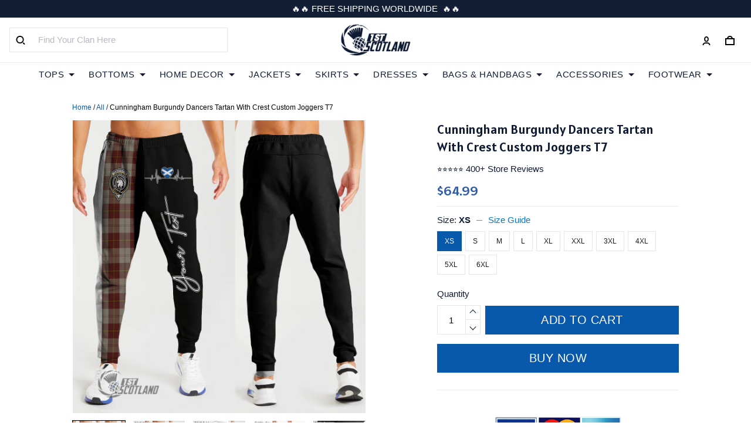

--- FILE ---
content_type: application/javascript
request_url: https://cdn.thesitebase.net/next/landing/36508/assets/index.js
body_size: 11568
content:
const __vite__mapDeps=(i,m=__vite__mapDeps,d=(m.f||(m.f=["assets/Header.js","assets/utils.js","assets/Footer.js","assets/ContactForm.js","assets/FormContact.js","assets/ContactFormImage.js","assets/DefaultImage.js","assets/CountdownTimer.js","assets/CountdownTimerSnippet.js","assets/Faq.js","assets/FeaturedProduct.js","assets/LpSkeleton.js","assets/LpRadio.js","assets/LpModal.js","assets/ProductSkeleton.js","assets/GalleryImage.js","assets/Hero.js","assets/ImageGrid.js","assets/RichText.js","assets/RichTextSnippet.js","assets/ImageRichtext.js","assets/LogoList.js","assets/ProductCountdownTimer.js","assets/FeaturedProductSnippet.js","assets/ProductImage.js","assets/ProductRichtext.js","assets/ProductVideo.js","assets/VideoSnippet.js","assets/ProductList.js","assets/Promotion.js","assets/RichtextList.js","assets/TrustIndicator.js","assets/Video.js","assets/VideoImage.js","assets/VideoList.js","assets/VideoRichtext.js","assets/Button.js","assets/CustomForm.js"])))=>i.map(i=>d[i]);
const fe="modulepreload",ve=function(e){return"https://cdn.thesitebase.net/next/landing/36508/"+e},N={},a=function(n,o,t){let r=Promise.resolve();if(o&&o.length>0){document.getElementsByTagName("link");const u=document.querySelector("meta[property=csp-nonce]"),s=(u==null?void 0:u.nonce)||(u==null?void 0:u.getAttribute("nonce"));r=Promise.allSettled(o.map(l=>{if(l=ve(l),l in N)return;N[l]=!0;const d=l.endsWith(".css"),y=d?'[rel="stylesheet"]':"";if(document.querySelector('link[href="'.concat(l,'"]').concat(y)))return;const v=document.createElement("link");if(v.rel=d?"stylesheet":fe,d||(v.as="script"),v.crossOrigin="",v.href=l,s&&v.setAttribute("nonce",s),document.head.appendChild(v),d)return new Promise((h,V)=>{v.addEventListener("load",h),v.addEventListener("error",()=>V(new Error("Unable to preload CSS for ".concat(l))))})}))}function i(u){const s=new Event("vite:preloadError",{cancelable:!0});if(s.payload=u,window.dispatchEvent(s),!s.defaultPrevented)throw u}return r.then(u=>{for(const s of u||[])s.status==="rejected"&&i(s.reason);return n().catch(i)})},Ye=(e,n,o)=>Dayjs(e).diff(n,o),Ge=(e,n)=>typeof e[n]<"u",pe=e=>!e||Object.keys(e).length===0,W=e=>{if(Array.isArray(e))return e.map(W);if(e&&typeof e=="object"){const n={},o=Object.keys(e);for(let t=0,r=o.length;t<r;t++){const i=o[t];n[i]=W(e[i])}return n}else return e},Je=(e,n=0,o=!1)=>{let t=null;return(...r)=>{o&&!t&&e(...r),t&&clearTimeout(t),t=setTimeout(()=>{e(...r)},n)}},_e=(e,n,o,t)=>(e/=t/2,e<1?o/2*e*e+n:(e--,-o/2*(e*(e-2)-1)+n));function Ke(e,n=600){if(typeof window>"u")return;ye();const o=window.pageYOffset||document.documentElement.scrollTop,t=e-o,r=20,i=n;let u=0,s;const l=()=>{u+=r;const d=_e(u,o,t,i);window.scrollTo(0,d),u<i?s=window.requestAnimationFrame(l):window.cancelAnimationFrame(s)};l()}const ye=()=>{let e=0;const n=["ms","moz","webkit","o"];for(let o=0;o<n.length&&!window.requestAnimationFrame;++o)window.requestAnimationFrame=window["".concat(n[o],"RequestAnimationFrame")],window.cancelAnimationFrame=window["".concat(n[o],"CancelAnimationFrame")]||window["".concat(n[o],"CancelRequestAnimationFrame")];window.requestAnimationFrame||(window.requestAnimationFrame=o=>{const t=new Date().getTime(),r=Math.max(0,16-(t-e)),i=window.setTimeout(()=>{o(t+r)},r);return e=t+r,i}),window.cancelAnimationFrame||(window.cancelAnimationFrame=o=>{clearTimeout(o)})},X=e=>e.compare_at_price>0&&e.price<e.compare_at_price,e1=e=>X(e)?Number(((1-e.price/e.compare_at_price)*100).toFixed(0)):0,t1=e=>X(e)?e.compare_at_price-e.price:0,n1="image/jpg, image/jpeg, image/png, image/XCF, image/PSD, image/tif, image/tiff, image/bmp, image/gif, image/eps, image/AI, image/CDR, image/raw, image/cr2, image/nef, image/orf, image/sr2, image/heic";typeof self<"u"&&self.requestIdleCallback&&self.requestIdleCallback.bind(window);typeof self<"u"&&self.cancelIdleCallback&&self.cancelIdleCallback.bind(window);const _=()=>{},ge=Object.assign,he="option",Ve=[1,2,3],S=(e,n)=>e.variants.find(({id:o,legacy_id:t})=>o===n||t===n),Le=e=>{var n;return(n=e.variants)==null?void 0:n.find(({available:o})=>o)},we=e=>e.variants[0],$e=(e,n)=>{const o=e.options,t=S(e,n);return Ve.reduce((r,i)=>{const u="".concat(he).concat(i),s=t?t[u]:0,l=o[i-1];if(!l||!s)return r;const{color_swatch:d,id:y,name:v,variant_group:h,base_id:V}=l,k=l.values.find(({id:R})=>R===s);return k?[...r,{color_swatch:d,id:y,name:v,value:k,variant_group:h,base_id:V}]:r},[])},Ae=(e,n)=>{const o=n.reduce((t,r)=>[...t,r.value.id],[]);for(;o.length<3;)o.push(0);return e.variants.find(({option1:t,option2:r,option3:i})=>t===o[0]&&r===o[1]&&i===o[2])},o1=(e,n)=>{const o=Number(n.id);return e.options.findIndex(({values:t})=>t.map(({id:i})=>i).includes(o))},r1=(e,n)=>{var o;if(((o=e.options)==null?void 0:o.length)!==1)return!1;const t=e.variants.find(r=>r.option1===n.id);return t?!t.available:!1},i1=(e,n)=>e.map(t=>{var r;return((r=t==null?void 0:t.value)==null?void 0:r.id)||0}).includes(n.id),l1=(e,n,o)=>{const t=e.variants.filter(i=>o.includes(i.id));if(!t.length)return 0;const r={};if(n.forEach((i,u)=>{const s="option".concat(u+1);t.forEach(l=>{const d=String(l.id);l[s]===i.value.id&&(typeof r[d]>"u"?r[d]=1:r[d]++)})}),Object.keys(r).length>0){const i=Object.entries(r).sort((u,s)=>s[1]-u[1]);return Number(i[0][0])}return Number(t[0].id)};var be=Object.defineProperty,U=Object.getOwnPropertySymbols,ke=Object.prototype.hasOwnProperty,Ie=Object.prototype.propertyIsEnumerable,Q=(e,n,o)=>n in e?be(e,n,{enumerable:!0,configurable:!0,writable:!0,value:o}):e[n]=o,Ee=(e,n)=>{for(var o in n||(n={}))ke.call(n,o)&&Q(e,o,n[o]);if(U)for(var o of U(n))Ie.call(n,o)&&Q(e,o,n[o]);return e};const q=()=>{var e,n;const o=(e=Vue.getCurrentInstance())==null?void 0:e.appContext,t=((n=o==null?void 0:o.config)==null?void 0:n.globalProperties)||{};return{$theme:Vue.computed(()=>t.$theme),$menu:Vue.computed(()=>t.$menu),$isPreview:Vue.computed(()=>t.$isPreview),$isServer:Vue.computed(()=>t.$isServer),$shop:Vue.computed(()=>t.$shop),$subscription:Vue.computed(()=>t.$subscription),$currencies:Vue.computed(()=>t.$currencies),$countries:Vue.computed(()=>t.$countries),$locales:t.$locales,$checkoutLocales:Vue.computed(()=>t.$checkoutLocales),$currency:Vue.computed(()=>t.$currency),$locale:Vue.computed(()=>t.$locale),$cart:Vue.computed(()=>t.$cart),$device:Vue.computed(()=>t.$device),$customer:Vue.computed(()=>t.$customer),$resizeImage:t.$resizeImage,$getImage:t.$getImage,$isBase64:t.$isBase64,$money:t.$money,$moneyWithCurrency:t.$moneyWithCurrency,$moneyWithoutCurrency:t.$moneyWithoutCurrency,$moneyWithoutCurrencySymbol:t.$moneyWithoutCurrencySymbol,$moneyRawWithCurrency:t.$moneyRawWithCurrency,$t:t.$t,$i18n:t.$i18n,$http:t.$http,$logger:t.$logger,$localStorage:t.$localStorage,$sessionStorage:t.$sessionStorage,$cookie:t.$cookie,$middleware:t.$middleware,$tracking:t.$tracking,$inABTesting:t.$inABTesting,$resolveRoute:t.$resolveRoute,$preloadImages:t.$preloadImages,$livePreviewState:t.$livePreviewState,$isLighthouse:t.$isLighthouse,$s:t.$s,$req:t.$req,useCurrency:t.useCurrency,useLocale:t.useLocale,useCustomer:t.useCustomer,useOrder:t.useOrder,useSubscription:t.useSubscription,usePassword:t.usePassword,useCart:t.useCart,usePolicy:t.usePolicy,useCollection:t.useCollection,useProducts:t.useProducts,useProduct:t.useProduct,useContact:t.useContact,useUpload:t.useUpload,useOrderTracking:t.useOrderTracking,usePostPurchase:t.usePostPurchase,useRoute:()=>Vue.computed(()=>t.$route),useRouter:()=>t.$router,useLivePreview:t.useLivePreview,useVideo:t.useVideo,useCustomOption:t.useCustomOption,useUploadCropImage:t.useUploadCropImage,useLanding:t.useLanding,useBlog:t.useBlog,useBlogPost:t.useBlogPost,useHead:t.useHead,useDigitalCheckout:t.useDigitalCheckout,useStyle:(r,i={})=>{t.useHead({style:()=>[Ee({textContent:r.value},i)]})},useDigitalProduct:t.useDigitalProduct,useDigitalProducts:t.useDigitalProducts,useVariantSelector:t.useVariantSelector,useHeadTheme:t.useHeadTheme,useEtaShippingTime:t.useEtaShippingTime,usePopup:t.usePopup,useWishlist:t.useWishlist,useVariables:t.useVariables,useDiscount:t.useDiscount,useBootstrapCheckout:t.useBootstrapCheckout,useTranslation:t.useTranslation,useCheckoutItems:t.useCheckoutItems,useScrollBehavior:t.useScrollBehavior,useElement:t.useElement,errorHandler:(r,i,u)=>{o&&o.app.config.errorHandler&&o.app.config.errorHandler(r,i||null,u||"")}}};var T=(e,n,o)=>new Promise((t,r)=>{var i=l=>{try{s(o.next(l))}catch(d){r(d)}},u=l=>{try{s(o.throw(l))}catch(d){r(d)}},s=l=>l.done?t(l.value):Promise.resolve(l.value).then(i,u);s((o=o.apply(e,n)).next())});const u1=(e,n)=>{var o;const{useProduct:t,useCart:r,useDiscount:i,$shop:u,$cart:s,$logger:l,$resolveRoute:d}=q(),{isPreviewPersonalize:y}=t(),{addCartItems:v,errors:h}=r(),{getCheckoutRoute:V}=i(),{onBeforeSetVariantId:k=_,onAfterSetVariantId:R=_,onBeforeSetOption:Y=_,onAfterSetOption:G=_,onBeforeSetQuantity:J=_,onAfterSetQuantity:K=_,onBeforeAddToCart:ee=_,onAfterAddToCart:te=_,onBeforeBuyNow:ne=_,onAfterBuyNow:oe=_,onVariantChange:re=_}=n,f=Vue.ref(((o=n.variantId)==null?void 0:o.value)||0),L=Vue.ref(1),I=Vue.ref(!1),E=Vue.ref(!1),w=Vue.ref([]),$=Vue.ref(void 0),D=Vue.computed(()=>f.value?S(e.value,f.value):$.value),x=Vue.computed(()=>!f.value),z=Vue.computed(()=>{var c;return x.value?!1:!((c=D.value)!=null&&c.available)}),F=Vue.computed(()=>f.value?$e(e.value,f.value):w.value),p=Vue.computed(()=>({variantId:f.value,quantity:L.value,isAddingToCart:I.value,isBuyingNow:E.value,unavailableCurrentOption:w.value,fallbackVariant:$.value,variant:D.value,isVariantUnavailable:x.value,isVariantSoldOut:z.value,currentOption:F.value})),M=c=>T(null,null,function*(){(yield J(c,p.value))!==!1&&(L.value=c,yield K(c,p.value))}),ie=c=>T(null,null,function*(){(yield k(c,p.value))!==!1&&(f.value=c,yield R(c,p.value))}),le=c=>T(null,null,function*(){if((yield Y(c,p.value))===!1)return;const g=Number(c.id),m=e.value.options.findIndex(({values:b})=>b.some(({id:Ce})=>Ce===g));if(m<0)return;const P=[...F.value],O=e.value.options[m].values.find(({id:b})=>b===c.id);P[m].value=O;const A=Ae(e.value,P);A?($.value=ge({},A),w.value=[],f.value=A.id):(w.value=P,f.value=0),yield G(c,p.value)}),ue=(c,C)=>Z("add-to-cart",c,C),se=c=>Z("buy-now",c),Z=(c,C,g)=>T(null,null,function*(){if(y.value)return;const m=c==="add-to-cart";if((m?yield ee(C,p.value):yield ne(C,p.value))===!1)return;const O=m?I:E;O.value=!0;const A={cartItems:[{variant_id:Number(f.value),qty:L.value,properties:C||[],metadata:g}],from:c,options:{ignoreCartSettings:!m}};if(yield v(A),O.value=!1,!h.addCartItems)if(M(1),m)yield te(C,p.value);else{yield oe(C,p.value);const b={token:s.value.token,checkoutToken:s.value.checkoutToken};window.open(d(V(b)).href,"_self")}}),H=Vue.computed(()=>{var c;let C;const g={};if((c=e.value)!=null&&c.description){try{const m=RegExp('<div locale="([a-zA-z-]+)">(.*?)<\\/div>',"gm");for(;(C=m.exec(e.value.description))!==null;)C&&C[1]&&C[2]&&(g[C[1]]=C[2])}catch(m){l.error("Parse locales error","product",m)}if(pe(g))return{default:e.value.description}}return g}),ae=Vue.computed(()=>H.value[u.value.locale.code]||H.value.default||""),ce=()=>{var c,C,g;let m;if((c=n.variantId)!=null&&c.value&&(m=S(e.value,(C=n.variantId)==null?void 0:C.value),m)){f.value=(g=n.variantId)==null?void 0:g.value;return}if(m=Le(e.value),m){f.value=m.id;return}m=we(e.value),m&&(f.value=m.id)},de=()=>{$.value=S(e.value,f.value)||e.value.variants[0]},j=()=>{ce(),de()},me=()=>{f.value=0,L.value=1,I.value=!1,E.value=!1,w.value=[],$.value=void 0};return j(),Vue.watch(()=>e.value.id,()=>{me(),j()}),Vue.watch(f,()=>{re(p.value)}),{variantId:f,variant:D,isVariantUnavailable:x,isVariantSoldOut:z,quantity:L,currentOption:F,description:ae,isAddingToCart:I,isBuyingNow:E,setVariantId:ie,setQuantity:M,setOption:le,addToCart:ue,buyNow:se}},Pe=Vue.defineComponent({name:"LpLink",props:{link:{type:[String,Object],required:!0,default:""}},setup(e){const{useRoute:n}=q(),o=n(),t=Vue.computed(()=>o.value.name==="landing-page"),r=Vue.computed(()=>{if(e.link===null)return"";if(typeof e.link=="string")return e.link.trim();const{url:d}=e.link;return d}),i=Vue.computed(()=>r.value||"javascript:void(0);"),u=Vue.computed(()=>i.value.startsWith("#")),s=Vue.computed(()=>u.value||t.value||!!(i.value&&!i.value.startsWith("/"))),l=Vue.computed(()=>!u.value&&r.value?"_blank":"");return{isSection:u,isExternalLink:s,target:l,url:i}}}),B=(e,n)=>{const o=e.__vccOpts||e;for(const[t,r]of n)o[t]=r;return o},Oe=["target","href"];function Te(e,n,o,t,r,i){const u=Vue.resolveComponent("router-link");return e.isExternalLink?(Vue.openBlock(),Vue.createElementBlock("a",{key:0,target:e.target,href:e.url},[Vue.renderSlot(e.$slots,"default")],8,Oe)):(Vue.openBlock(),Vue.createBlock(u,{key:1,to:e.url},{default:Vue.withCtx(()=>[Vue.renderSlot(e.$slots,"default")]),_:3},8,["to"]))}const Se=B(Pe,[["render",Te]]),Be=Vue.defineComponent({name:"LpIcon",props:{icon:{type:String,required:!0},width:{type:[Number,String],default:16},height:{type:[Number,String],default:16}}}),Re=["width","height"],De=["xlink:href"];function xe(e,n,o,t,r,i){return Vue.openBlock(),Vue.createElementBlock("svg",{width:e.width,height:e.height},[Vue.createElementVNode("use",{"xlink:href":"#ic_".concat(e.icon)},null,8,De)],8,Re)}const Fe=B(Be,[["render",xe]]),qe=Vue.defineComponent({name:"LpImage",props:{src:{type:String,required:!0},alt:{type:String,default:""},width:{type:String,default:""},height:{type:String,default:""},crop:{type:String,default:""},isLazy:{type:Boolean,default:!0},srcResolution:{type:Boolean,default:!1},sizes:{type:String,default:""},square:{type:Boolean,default:!1}},emits:["click","load"],setup(e){const{$resizeImage:n}=q(),o=Vue.ref(!1),t=[180,360,540,720,900,1080,1296,1512,1728,2048],r=(s,l,d="")=>n(e.src,s,l,{crop:e.crop,scale:d}),i=Vue.computed(()=>({src:r(e.height||"",e.width||""),loading:"",error:""})),u=Vue.computed(()=>{if(e.src==="")return"";if(e.srcResolution){const l=e.width||"180",d=e.height||"180",y=(v=!1,h=2)=>{const V=e.square?l:d;return r(V,l,v?"x".concat(h):"")};return e.isLazy?"".concat(y()," ").concat(l,"w, ").concat(y(!0)," ").concat(Number(l)*2,"w"):"".concat(y(),", ").concat(y(!0)," 2x")}return t.map(l=>"".concat(r(e.square?"".concat(l):"0","".concat(l))," ").concat(l,"w")).join(", ")});return Vue.watch(()=>e.src,()=>{o.value=!1}),{imgObj:i,error:o,urlSrcSet:u}}}),ze=["alt","width","height","sizes","data-srcset"],Me=["src","alt","width","height","sizes","srcset"];function Ze(e,n,o,t,r,i){const u=Vue.resolveDirective("lazy");return e.isLazy&&!e.$isPreview&&!e.$isBase64(e.src)?Vue.withDirectives((Vue.openBlock(),Vue.createElementBlock("img",{key:0,class:"lb-lazy lp-w-auto",alt:e.alt,width:e.width,height:e.height,sizes:e.sizes,"data-srcset":e.urlSrcSet,onClick:n[0]||(n[0]=s=>e.$emit("click")),onLoad:n[1]||(n[1]=s=>e.$emit("load"))},null,40,ze)),[[u,e.imgObj]]):(Vue.openBlock(),Vue.createElementBlock("img",{key:1,class:"lp-w-auto",src:e.error?e.imgObj.error:e.imgObj.src,alt:e.alt,width:e.width,height:e.height,sizes:e.srcResolution?null:e.sizes,srcset:e.error?null:e.urlSrcSet,onClick:n[2]||(n[2]=s=>e.$emit("click")),onLoad:n[3]||(n[3]=s=>e.$emit("load")),onError:n[4]||(n[4]=s=>e.error=!0)},null,40,Me))}const He=B(qe,[["render",Ze]]),je={name:"LpIcons"},Ne={width:"0",height:"0",style:{display:"none",position:"absolute"}},We=Vue.createStaticVNode('<symbol id="ic_twitter" viewBox="0 0 16 16"><path d="M5.40625,14 C8.05208333,13.8958333 10.0677083,13.0104167 11.453125,11.34375 C12.8385417,9.67708333 13.5416667,7.85416667 13.5625,5.875 L13.53125,5.5 C14.09375,5.08333333 14.5729167,4.58333333 14.96875,4 C14.4479167,4.22916667 13.90625,4.38541667 13.34375,4.46875 C13.9479167,4.09375 14.3645833,3.5625 14.59375,2.875 C14.03125,3.20833333 13.4270833,3.4375 12.78125,3.5625 C12.2395833,2.97916667 11.53125,2.67708333 10.65625,2.65625 C9.86458333,2.67708333 9.19791667,2.95833333 8.65625,3.5 C8.11458333,4.04166667 7.83333333,4.71875 7.8125,5.53125 C7.8125,5.76041667 7.84375,5.97916667 7.90625,6.1875 C6.69791667,6.10416667 5.58854167,5.80208333 4.578125,5.28125 C3.56770833,4.76041667 2.70833333,4.0625 2,3.1875 C1.75,3.625 1.625,4.09895833 1.625,4.609375 C1.625,5.11979167 1.73958333,5.58333333 1.96875,6 C2.19791667,6.41666667 2.5,6.75 2.875,7 C2.39583333,6.97916667 1.96875,6.86458333 1.59375,6.65625 L1.59375,6.6875 C1.59375,7.39583333 1.80729167,8.00520833 2.234375,8.515625 C2.66145833,9.02604167 3.20833333,9.35416667 3.875,9.5 C3.64583333,9.5625 3.39583333,9.59375 3.125,9.59375 C2.9375,9.59375 2.76041667,9.57291667 2.59375,9.53125 C2.78125,10.1145833 3.11458333,10.5885417 3.59375,10.953125 C4.07291667,11.3177083 4.625,11.5104167 5.25,11.53125 C4.77083333,11.9270833 4.22916667,12.2291667 3.625,12.4375 C3.02083333,12.6458333 2.38541667,12.75 1.71875,12.75 C1.48958333,12.75 1.26041667,12.7395833 1.03125,12.71875 C1.65625,13.1145833 2.33854167,13.4270833 3.078125,13.65625 C3.81770833,13.8854167 4.59375,14 5.40625,14 Z" fill="currentColor" fill-rule="evenodd"></path></symbol><symbol id="ic_pinterest" viewBox="0 0 16 16"><path d="M8,14.65625 C9.89583333,14.6145833 11.46875,13.96875 12.71875,12.71875 C13.96875,11.46875 14.6145833,9.89583333 14.65625,8 C14.6145833,6.10416667 13.96875,4.53125 12.71875,3.28125 C11.46875,2.03125 9.89583333,1.38541667 8,1.34375 C6.10416667,1.38541667 4.53125,2.03125 3.28125,3.28125 C2.03125,4.53125 1.38541667,6.10416667 1.34375,8 C1.36458333,9.4375 1.765625,10.7083333 2.546875,11.8125 C3.328125,12.9166667 4.35416667,13.71875 5.625,14.21875 C5.58333333,13.9479167 5.55729167,13.6302083 5.546875,13.265625 C5.53645833,12.9010417 5.5625,12.5625 5.625,12.25 L6.40625,8.96875 C6.38541667,8.96875 6.34895833,8.88020833 6.296875,8.703125 C6.24479167,8.52604167 6.20833333,8.28125 6.1875,7.96875 C6.20833333,7.48958333 6.33333333,7.10416667 6.5625,6.8125 C6.79166667,6.52083333 7.08333333,6.36458333 7.4375,6.34375 C7.70833333,6.36458333 7.91666667,6.46354167 8.0625,6.640625 C8.20833333,6.81770833 8.27604167,7.046875 8.265625,7.328125 C8.25520833,7.609375 8.18229167,7.94270833 8.046875,8.328125 C7.91145833,8.71354167 7.79166667,9.10416667 7.6875,9.5 C7.64583333,9.83333333 7.71875,10.1197917 7.90625,10.359375 C8.09375,10.5989583 8.36458333,10.71875 8.71875,10.71875 C9.32291667,10.6979167 9.81770833,10.4114583 10.203125,9.859375 C10.5885417,9.30729167 10.7916667,8.57291667 10.8125,7.65625 C10.7916667,6.84375 10.53125,6.19791667 10.03125,5.71875 C9.53125,5.23958333 8.86458333,4.98958333 8.03125,4.96875 C7.07291667,4.98958333 6.33333333,5.28125 5.8125,5.84375 C5.29166667,6.40625 5.03125,7.07291667 5.03125,7.84375 C5.03125,8.13541667 5.07291667,8.41666667 5.15625,8.6875 C5.23958333,8.95833333 5.36458333,9.1875 5.53125,9.375 C5.57291667,9.41666667 5.58333333,9.47916667 5.5625,9.5625 L5.375,10.3125 C5.375,10.4166667 5.3125,10.4375 5.1875,10.375 C4.75,10.1666667 4.41666667,9.8125 4.1875,9.3125 C3.95833333,8.8125 3.84375,8.3125 3.84375,7.8125 C3.84375,6.72916667 4.21354167,5.796875 4.953125,5.015625 C5.69270833,4.234375 6.78125,3.82291667 8.21875,3.78125 C9.38541667,3.80208333 10.3489583,4.16666667 11.109375,4.875 C11.8697917,5.58333333 12.2604167,6.5 12.28125,7.625 C12.28125,8.79166667 11.9635417,9.765625 11.328125,10.546875 C10.6927083,11.328125 9.86458333,11.7291667 8.84375,11.75 C8.51041667,11.75 8.20833333,11.6770833 7.9375,11.53125 C7.66666667,11.3854167 7.46875,11.2083333 7.34375,11 L6.875,12.59375 C6.79166667,12.8854167 6.66666667,13.1979167 6.5,13.53125 C6.33333333,13.8645833 6.17708333,14.1458333 6.03125,14.375 C6.65625,14.5625 7.3125,14.65625 8,14.65625 Z" fill="currentColor" fill-rule="evenodd"></path></symbol><symbol id="ic_facebook" viewBox="0 0 16 16"><path d="M9.34375,14.65625 L9.34375,9.34375 L11.34375,9.34375 L11.34375,6.65625 L9.34375,6.65625 L9.34375,5 C9.34375,4.75 9.39583333,4.52604167 9.5,4.328125 C9.60416667,4.13020833 9.77083333,4.02083333 10,4 L10,4 L11.34375,4 L11.34375,1.34375 L9.34375,1.34375 C8.57291667,1.36458333 7.9375,1.625 7.4375,2.125 C6.9375,2.625 6.67708333,3.25 6.65625,4 L6.65625,4 L6.65625,6.65625 L4.65625,6.65625 L4.65625,9.34375 L6.65625,9.34375 L6.65625,14.65625 L9.34375,14.65625 Z" fill="currentColor" fill-rule="evenodd"></path></symbol><symbol id="ic_plus" viewBox="0 0 12 12"><path d="M5.2478 9V6.76976H3V5.23024H5.2478V3H6.74634V5.23024H9V6.76976H6.74634V9H5.2478Z" fill="#252525"></path></symbol><symbol id="ic_minus" viewBox="0 0 12 12"><path d="M4 7V5H8V7H4Z" fill="#252525"></path></symbol><symbol id="ic_plus-circle" viewBox="0 0 26 26"><g stroke="none" stroke-width="1" fill="none" fill-rule="evenodd" stroke-linecap="round" stroke-linejoin="round"><g transform="translate(-1160.000000, -5462.000000)" stroke="#111111"><g transform="translate(256.000000, 5327.000000)"><g transform="translate(0.000000, 134.000000)"><g transform="translate(905.000000, 2.000000)"><line x1="12" y1="6" x2="12" y2="18"></line><line x1="18" y1="12" x2="6" y2="12"></line><circle cx="12" cy="12" r="12"></circle></g></g></g></g></g></symbol><symbol id="ic_close-circle" viewBox="0 0 26 26"><g stroke="none" stroke-width="1" fill="none" fill-rule="evenodd" stroke-linecap="round" stroke-linejoin="round"><g transform="translate(1.000000, 1.000000)" stroke="#111111"><circle cx="12" cy="12" r="12"></circle><g transform="translate(12.000000, 12.000000) rotate(-315.000000) translate(-12.000000, -12.000000) translate(6.000000, 6.000000)"><line x1="6" y1="0" x2="6" y2="12"></line><line x1="12" y1="6" x2="0" y2="6"></line></g></g></g></symbol><symbol id="ic_youtube" viewBox="0 0 16 16"><path d="M8,12.65625 L9.0625,12.625 C9.79166667,12.625 10.5885417,12.6041667 11.453125,12.5625 C12.3177083,12.5208333 12.90625,12.4583333 13.21875,12.375 C13.8229167,12.2083333 14.2083333,11.8229167 14.375,11.21875 C14.5625,10.53125 14.65625,9.45833333 14.65625,8 L14.65625,8 L14.625,7.4375 C14.625,7.04166667 14.6041667,6.578125 14.5625,6.046875 C14.5208333,5.515625 14.4583333,5.09375 14.375,4.78125 C14.2083333,4.17708333 13.8229167,3.79166667 13.21875,3.625 C12.53125,3.4375 10.7916667,3.34375 8,3.34375 L8,3.34375 L6.9375,3.375 C6.20833333,3.375 5.41145833,3.39583333 4.546875,3.4375 C3.68229167,3.47916667 3.09375,3.54166667 2.78125,3.625 C2.17708333,3.79166667 1.79166667,4.17708333 1.625,4.78125 C1.4375,5.46875 1.34375,6.54166667 1.34375,8 L1.34375,8 L1.375,8.5625 C1.375,8.95833333 1.39583333,9.421875 1.4375,9.953125 C1.47916667,10.484375 1.54166667,10.90625 1.625,11.21875 C1.79166667,11.8229167 2.17708333,12.2083333 2.78125,12.375 C3.46875,12.5625 5.20833333,12.65625 8,12.65625 L8,12.65625 Z M6.65625,10 L6.65625,6 L10.125,8 L6.65625,10 Z" fill="currentColor" fill-rule="evenodd"></path></symbol><symbol id="ic_instagram" viewBox="0 0 16 16"><path d="M10.8125,14.65625 C11.8958333,14.6354167 12.8020833,14.2604167 13.53125,13.53125 C14.2604167,12.8020833 14.6354167,11.8958333 14.65625,10.8125 L14.65625,10.8125 L14.65625,5.1875 C14.6354167,4.10416667 14.2604167,3.19791667 13.53125,2.46875 C12.8020833,1.73958333 11.8958333,1.36458333 10.8125,1.34375 L10.8125,1.34375 L5.1875,1.34375 C4.10416667,1.36458333 3.19791667,1.73958333 2.46875,2.46875 C1.73958333,3.19791667 1.36458333,4.10416667 1.34375,5.1875 L1.34375,5.1875 L1.34375,10.8125 C1.36458333,11.8958333 1.73958333,12.8020833 2.46875,13.53125 C3.19791667,14.2604167 4.10416667,14.6354167 5.1875,14.65625 L5.1875,14.65625 L10.8125,14.65625 Z M10.9375,13.34375 L5.0625,13.34375 C4.375,13.3229167 3.80729167,13.0885417 3.359375,12.640625 C2.91145833,12.1927083 2.67708333,11.625 2.65625,10.9375 L2.65625,10.9375 L2.65625,5.0625 C2.67708333,4.375 2.91145833,3.80729167 3.359375,3.359375 C3.80729167,2.91145833 4.375,2.67708333 5.0625,2.65625 L5.0625,2.65625 L10.9375,2.65625 C11.625,2.67708333 12.1927083,2.91145833 12.640625,3.359375 C13.0885417,3.80729167 13.3229167,4.375 13.34375,5.0625 L13.34375,5.0625 L13.34375,10.9375 C13.3229167,11.625 13.0885417,12.1927083 12.640625,12.640625 C12.1927083,13.0885417 11.625,13.3229167 10.9375,13.34375 L10.9375,13.34375 Z M11.5,5.3125 C11.7291667,5.3125 11.921875,5.234375 12.078125,5.078125 C12.234375,4.921875 12.3125,4.72916667 12.3125,4.5 C12.3125,4.27083333 12.234375,4.078125 12.078125,3.921875 C11.921875,3.765625 11.7291667,3.67708333 11.5,3.65625 C11.2708333,3.67708333 11.078125,3.765625 10.921875,3.921875 C10.765625,4.078125 10.6875,4.27083333 10.6875,4.5 C10.6875,4.72916667 10.765625,4.921875 10.921875,5.078125 C11.078125,5.234375 11.2708333,5.3125 11.5,5.3125 Z M8,11.34375 C8.9375,11.3229167 9.72395833,10.9947917 10.359375,10.359375 C10.9947917,9.72395833 11.3229167,8.9375 11.34375,8 C11.3229167,7.0625 10.9947917,6.27604167 10.359375,5.640625 C9.72395833,5.00520833 8.9375,4.67708333 8,4.65625 C7.0625,4.67708333 6.27604167,5.00520833 5.640625,5.640625 C5.00520833,6.27604167 4.67708333,7.0625 4.65625,8 C4.67708333,8.9375 5.00520833,9.72395833 5.640625,10.359375 C6.27604167,10.9947917 7.0625,11.3229167 8,11.34375 Z M8,9.96875 C7.4375,9.96875 6.96875,9.78125 6.59375,9.40625 C6.21875,9.03125 6.03125,8.5625 6.03125,8 C6.03125,7.4375 6.21875,6.96875 6.59375,6.59375 C6.96875,6.21875 7.4375,6.02083333 8,6 C8.5625,6.02083333 9.03125,6.21875 9.40625,6.59375 C9.78125,6.96875 9.96875,7.4375 9.96875,8 C9.96875,8.5625 9.78125,9.03125 9.40625,9.40625 C9.03125,9.78125 8.5625,9.96875 8,9.96875 Z" fill="currentColor" fill-rule="evenodd"></path></symbol><symbol id="ic_blog" viewBox="0 0 24 24"><path d="M14,13H9.95A1,1 0 0,0 8.95,14A1,1 0 0,0 9.95,15H14A1,1 0 0,0 15,14A1,1 0 0,0 14,13M9.95,10H12.55A1,1 0 0,0 13.55,9A1,1 0 0,0 12.55,8H9.95A1,1 0 0,0 8.95,9A1,1 0 0,0 9.95,10M16,9V10A1,1 0 0,0 17,11A1,1 0 0,1 18,12V15A3,3 0 0,1 15,18H9A3,3 0 0,1 6,15V8A3,3 0 0,1 9,5H13A3,3 0 0,1 16,8M20,2H4C2.89,2 2,2.89 2,4V20A2,2 0 0,0 4,22H20A2,2 0 0,0 22,20V4C22,2.89 21.1,2 20,2Z" fill="currentColor" fill-rule="evenodd"></path></symbol><symbol id="ic_hamburger" viewBox="0 0 16 16"><path d="M14.6666667,5.2 L1.33333333,5.2 C0.596953667,5.2 0,5.78202983 0,6.5 C0,7.21797017 0.596953667,7.8 1.33333333,7.8 L14.6666667,7.8 C15.4030463,7.8 16,7.21797017 16,6.5 C16,5.78202983 15.4030463,5.2 14.6666667,5.2 Z" fill="currentColor" fill-rule="evenodd"></path><path d="M14.6666667,0 L1.33333333,0 C0.596953667,0 0,0.582029825 0,1.3 C0,2.01797017 0.596953667,2.6 1.33333333,2.6 L14.6666667,2.6 C15.4030463,2.6 16,2.01797017 16,1.3 C16,0.582029825 15.4030463,0 14.6666667,0 Z" fill="currentColor" fill-rule="evenodd"></path><path d="M14.6666667,10.4 L9.33333333,10.4 C8.59695367,10.4 8,10.9820298 8,11.7 C8,12.4179702 8.59695367,13 9.33333333,13 L14.6666667,13 C15.4030463,13 16,12.4179702 16,11.7 C16,10.9820298 15.4030463,10.4 14.6666667,10.4 Z" fill="currentColor" fill-rule="evenodd"></path></symbol><symbol id="ic_close" viewBox="0 0 16 16"><path d="M13.7,0.3 C13.3,-0.1 12.7,-0.1 12.3,0.3 L7,5.6 L1.7,0.3 C1.3,-0.1 0.7,-0.1 0.3,0.3 C-0.1,0.7 -0.1,1.3 0.3,1.7 L5.6,7 L0.3,12.3 C-0.1,12.7 -0.1,13.3 0.3,13.7 C0.5,13.9 0.7,14 1,14 C1.3,14 1.5,13.9 1.7,13.7 L7,8.4 L12.3,13.7 C12.5,13.9 12.8,14 13,14 C13.2,14 13.5,13.9 13.7,13.7 C14.1,13.3 14.1,12.7 13.7,12.3 L8.4,7 L13.7,1.7 C14.1,1.3 14.1,0.7 13.7,0.3 Z" fill="currentColor" fill-rule="evenodd"></path></symbol><symbol id="ic_more" viewBox="0 0 16 16"><circle id="Oval" fill="currentColor" cx="1.5" cy="8" r="1.5"></circle><circle id="Oval" fill="currentColor" cx="8" cy="8" r="1.5"></circle><circle id="Oval" fill="currentColor" cx="14.5" cy="8" r="1.5"></circle></symbol><symbol id="ic_done" viewBox="0 0 16 16"><path d="M8,0 C12.418278,0 16,3.581722 16,8 C16,12.418278 12.418278,16 8,16 C3.581722,16 0,12.418278 0,8 C0.00484989636,3.58373245 3.58373245,0.00484989636 8,0 Z M12.5656,5.0344 C12.2532001,4.72209445 11.7467999,4.72209445 11.4344,5.0344 L11.4344,5.0344 L6.4,10.0688 L4.5656,8.2344 C4.25169689,7.93122223 3.75273218,7.9355581 3.44414514,8.24414514 C3.1355581,8.55273218 3.13122223,9.05169689 3.4344,9.3656 L3.4344,9.3656 L5.8344,11.7656 C6.14679988,12.0779056 6.65320012,12.0779056 6.9656,11.7656 L6.9656,11.7656 L12.5656,6.1656 C12.8779056,5.85320012 12.8779056,5.34679988 12.5656,5.0344 Z" fill="currentColor" fill-rule="evenodd"></path></symbol><symbol id="ic_warning" viewBox="0 0 16 16"><path d="M15.8008306,12.5266196 L9.48383059,0.880619591 C9.32803569,0.591683918 9.09044928,0.355141071 8.80083059,0.200619591 C7.98186638,-0.237648464 6.9627145,0.0657767891 6.51683059,0.880619591 L0.200830588,12.5266196 C-0.0801415438,13.0480159 -0.0654306572,13.6789169 0.239537977,14.1866506 C0.544506611,14.6943844 1.09455553,15.0037363 1.68683059,15.0006429 L14.3148306,15.0006429 C14.59387,15.0006429 14.8686193,14.9319323 15.1148306,14.8006196 C15.5088184,14.5914975 15.8029844,14.233702 15.9319819,13.8067148 C16.0609793,13.3797276 16.0141262,12.9189064 15.8018306,12.5266196 L15.8008306,12.5266196 Z M8.00083059,13.0006196 C7.44854584,13.0006196 7.00083059,12.5529043 7.00083059,12.0006196 C7.00083059,11.4483348 7.44854584,11.0006196 8.00083059,11.0006196 C8.55311534,11.0006196 9.00083059,11.4483348 9.00083059,12.0006196 C9.00083059,12.5529043 8.55311534,13.0006196 8.00083059,13.0006196 Z M9.00083059,9.50061959 C9.00083059,9.77676197 8.77697296,10.0006196 8.50083059,10.0006196 L7.50083059,10.0006196 C7.22468821,10.0006196 7.00083059,9.77676197 7.00083059,9.50061959 L7.00083059,5.50061959 C7.00083059,5.22447722 7.22468821,5.00061959 7.50083059,5.00061959 L8.50083059,5.00061959 C8.77697296,5.00061959 9.00083059,5.22447722 9.00083059,5.50061959 L9.00083059,9.50061959 Z" fill="currentColor" fill-rule="evenodd"></path></symbol><symbol id="ic_loading" viewBox="0 0 24 24"><path d="M24,12 L21,12 C21,7.037115 16.962885,3 12,3 L12,0 C18.616695,0 24,5.383305 24,12 Z" fill="currentColor" fill-rule="evenodd"></path><g opacity="0.242420015" fill="currentColor" fill-rule="evenodd"></g><path d="M12,24 C5.383305,24 0,18.616695 0,12 C0,5.383305 5.383305,0 12,0 C18.616695,0 24,5.383305 24,12 C24,18.616695 18.616695,24 12,24 Z M12,3 C7.037115,3 3,7.037115 3,12 C3,16.962885 7.037115,21 12,21 C16.962885,21 21,16.962885 21,12 C21,7.037115 16.962885,3 12,3 Z" fill="currentColor" fill-rule="evenodd"></path></symbol><symbol id="ic_right-arrow" viewBox="0 0 52 56"><g stroke="none" stroke-width="1" fill="none" fill-rule="evenodd"><g transform="translate(0.000000, 2.000000)"><rect id="Rectangle" x="0" y="0" width="52" height="52"></rect><polygon id="Path" stroke="#FFFFFF" stroke-width="2" fill="#FFFFFF" stroke-linecap="square" points="1 52 2.292 51.236 45 26 41 23.636 1 0"></polygon></g></g></symbol><symbol id="ic_star" viewBox="0 0 16 16"><path d="M14.3502222,5.83466667 L10.5128889,5.27644444 L8.8,1.8 C8.63435285,1.51502671 8.3296191,1.33968471 8,1.33968471 C7.6703809,1.33968471 7.36564715,1.51502671 7.2,1.8 L5.48711111,5.27733333 L1.64977778,5.83466667 C1.31455321,5.88274486 1.03577211,6.11712854 0.930834093,6.43911462 C0.825896075,6.76110069 0.913035163,7.11474089 1.15555556,7.35111111 L3.93155556,10.0577778 L3.27644444,13.88 C3.21930785,14.2134664 3.35642866,14.5504556 3.63015923,14.7492923 C3.90388979,14.948129 4.26676326,14.9743334 4.56622222,14.8168889 L8,13.0115556 L11.432,14.8151111 C11.731459,14.9725556 12.0943324,14.9463512 12.368063,14.7475145 C12.6417936,14.5486778 12.7789144,14.2116887 12.7217778,13.8782222 L12.0666667,10.056 L14.8444444,7.35111111 C15.0863486,7.11492322 15.1733229,6.76195351 15.0688464,6.44041497 C14.96437,6.11887643 14.686533,5.88444363 14.352,5.83555556 L14.3502222,5.83466667 Z" fill="currentColor" fill-rule="evenodd"></path></symbol><symbol id="ic_upload" viewBox="0 0 16 16"><rect y="15" width="16" height="1" rx="0.5" fill="currentColor" fill-rule="evenodd"></rect><rect x="7.5" y="1" width="1" height="10" rx="0.5" fill="currentColor" fill-rule="evenodd"></rect><rect x="8" width="7.82036" height="1" rx="0.5" transform="rotate(45 8 0)" fill="currentColor" fill-rule="evenodd"></rect><rect x="2.46875" y="5.53271" width="7.82457" height="1" rx="0.5" transform="rotate(-45 2.46875 5.53271)" fill="currentColor" fill-rule="evenodd"></rect><rect y="11" width="1" height="5" rx="0.5" fill="currentColor" fill-rule="evenodd"></rect><rect x="15" y="11" width="1" height="5" rx="0.5" fill="currentColor" fill-rule="evenodd"></rect></symbol>',19),Ue=[We];function Qe(e,n,o,t,r,i){return Vue.openBlock(),Vue.createElementBlock("svg",Ne,Ue)}const Xe=B(je,[["render",Qe]]),s1={install:e=>{e.config.globalProperties.$Lazyload||async function(){const n=(await a(async()=>{const{default:o}=await import("./vue-lazyload.es.js");return{default:o}},[])).default;e.use(n,{attempt:2,preLoad:1.1})}(),e.component("LayoutLanding",Vue.defineAsyncComponent(()=>a(()=>import("./Landing2.js"),[]))),e.component("PageLanding",Vue.defineAsyncComponent(()=>a(()=>import("./Landing3.js"),[]))),e.component("LpLink",Se),e.component("LpIcon",Fe),e.component("LpImage",He),e.component("LpIcons",Xe),e.component("bkugme",Vue.defineAsyncComponent(()=>a(()=>import("./Header.js"),__vite__mapDeps([0,1])))),e.component("baecds",Vue.defineAsyncComponent(()=>a(()=>import("./Footer.js"),__vite__mapDeps([2,1])))),e.component("oygkws",Vue.defineAsyncComponent(()=>a(()=>import("./CustomHtml.js"),[]))),e.component("hqwfku",Vue.defineAsyncComponent(()=>a(()=>import("./ContactForm.js"),__vite__mapDeps([3,1,4])))),e.component("pnjpsy",Vue.defineAsyncComponent(()=>a(()=>import("./ContactFormImage.js"),__vite__mapDeps([5,1,4,6])))),e.component("ltniho",Vue.defineAsyncComponent(()=>a(()=>import("./CountdownTimer.js"),__vite__mapDeps([7,1,8])))),e.component("heovzs",Vue.defineAsyncComponent(()=>a(()=>import("./Faq.js"),__vite__mapDeps([9,1])))),e.component("vncqpg",Vue.defineAsyncComponent(()=>a(()=>import("./FeaturedProduct.js"),__vite__mapDeps([10,11,12,1,13,14,6])))),e.component("pkpaam",Vue.defineAsyncComponent(()=>a(()=>import("./GalleryImage.js"),__vite__mapDeps([15,6,1])))),e.component("owgmle",Vue.defineAsyncComponent(()=>a(()=>import("./Hero.js"),__vite__mapDeps([16,1])))),e.component("pbzsbf",Vue.defineAsyncComponent(()=>a(()=>import("./ImageGrid.js"),__vite__mapDeps([17,6,1])))),e.component("kqgerj",Vue.defineAsyncComponent(()=>a(()=>import("./RichText.js"),__vite__mapDeps([18,1,19])))),e.component("dgoyvb",Vue.defineAsyncComponent(()=>a(()=>import("./ImageRichtext.js"),__vite__mapDeps([20,1,19,6])))),e.component("hzalbd",Vue.defineAsyncComponent(()=>a(()=>import("./LogoList.js"),__vite__mapDeps([21,1,6])))),e.component("jnjrvx",Vue.defineAsyncComponent(()=>a(()=>import("./ProductCountdownTimer.js"),__vite__mapDeps([22,1,23,11,12,13,14,8])))),e.component("ytqyvd",Vue.defineAsyncComponent(()=>a(()=>import("./ProductImage.js"),__vite__mapDeps([24,1,6,23,11,12,13,14])))),e.component("gwgxik",Vue.defineAsyncComponent(()=>a(()=>import("./ProductRichtext.js"),__vite__mapDeps([25,1,23,11,12,13,14,19])))),e.component("fqrdhf",Vue.defineAsyncComponent(()=>a(()=>import("./ProductVideo.js"),__vite__mapDeps([26,1,23,11,12,13,14,27])))),e.component("fqrddd",Vue.defineAsyncComponent(()=>a(()=>import("./ProductList.js"),__vite__mapDeps([28,1,11,12,13,6])))),e.component("qfoqop",Vue.defineAsyncComponent(()=>a(()=>import("./Promotion.js"),__vite__mapDeps([29,1])))),e.component("baztfu",Vue.defineAsyncComponent(()=>a(()=>import("./RichtextList.js"),__vite__mapDeps([30,1,19])))),e.component("jtdvxc",Vue.defineAsyncComponent(()=>a(()=>import("./TrustIndicator.js"),__vite__mapDeps([31,1])))),e.component("xiuwum",Vue.defineAsyncComponent(()=>a(()=>import("./Video.js"),__vite__mapDeps([32,1,27])))),e.component("taiyyf",Vue.defineAsyncComponent(()=>a(()=>import("./VideoImage.js"),__vite__mapDeps([33,1,27,6])))),e.component("nlgqlr",Vue.defineAsyncComponent(()=>a(()=>import("./VideoList.js"),__vite__mapDeps([34,1,27])))),e.component("dasokm",Vue.defineAsyncComponent(()=>a(()=>import("./VideoRichtext.js"),__vite__mapDeps([35,1,19,27])))),e.component("xnaguv",Vue.defineAsyncComponent(()=>a(()=>import("./Button.js"),__vite__mapDeps([36,1])))),e.component("ukbmfd",Vue.defineAsyncComponent(()=>a(()=>import("./CustomForm.js"),__vite__mapDeps([37,1,12]))))}};export{Fe as L,_ as N,B as _,a,u1 as b,Ye as c,Je as d,W as e,S as f,l1 as g,Ge as h,X as i,pe as j,i1 as k,r1 as l,t1 as m,e1 as n,o1 as o,n1 as p,s1 as q,Ke as s,q as u};


--- FILE ---
content_type: application/javascript
request_url: https://cdn.thesitebase.net/next/third-party-apps/1430957/assets/ReviewSummaryRating.Brv3r_QH.js
body_size: 920
content:
import{u as m,I as d}from"./useReview.BuY4-mow.js";import{h as v,a as p}from"./app.js";import{R as _}from"./ReviewIcons.B7dCVUP1.js";const V=Vue.defineComponent({name:"ReviewOverAll",props:{average:{type:[Number,String],default:0},total:{type:Number,default:0},visibleReviewPage:{type:Boolean,default:!0}},setup(e){const{customize:s}=m(),n=Vue.computed(()=>{const r=e.average||0;return r%1===0?parseInt(r,10):r});return{customize:s,averagePoint:n}}}),w={class:"rv-widget__overall"},g={class:"review-flex review-items-center rv-widget__overall-heading","data-rating-active":"true"},f={class:"review-mr4 rv-widget__overall-text"},y={key:0,class:"rv-widget__overall-store"};function $(e,s,n,r,o,i){const l=Vue.resolveComponent("router-link");return Vue.openBlock(),Vue.createElementBlock("div",w,[Vue.createElementVNode("div",g,[Vue.createElementVNode("div",f,Vue.toDisplayString(e.$t("apps.reviews.widget.overall_rating",{number:e.averagePoint})),1)]),e.visibleReviewPage&&e.customize.show_link_in_review_widget&&e.total>0?(Vue.openBlock(),Vue.createElementBlock("div",y,[Vue.createVNode(l,{to:"/pages/".concat(e.customize.review_page)},{default:Vue.withCtx(()=>[Vue.createTextVNode(Vue.toDisplayString(e.$t("apps.reviews.widget.see_all",{number:e.total})),1)]),_:1},8,["to"])])):Vue.createCommentVNode("",!0)])}const z=v(V,[["render",$]]),h=Vue.defineComponent({name:"ReviewSummaryRating",components:{ReviewIcon:_},props:{isHover:{type:Boolean,default:!1},summaryProportion:{type:Object,default:()=>({})}},emits:["filter-star"],setup(e,s){const{$device:n}=p(),r=[5,4,3,2,1],o=Vue.ref([]),i=Vue.ref(0),l=a=>e.isHover?i.value>0?i.value===a:o.value.indexOf(a)!==-1:!0,t=a=>{n.value.isMobile||(i.value=a)},u=a=>{const c=o.value.indexOf(a);c!==-1?o.value.splice(c,1):o.value.push(a),s.emit("filterStar",{ratings:o.value})};return Vue.onMounted(()=>{o.value=[...r]}),{IconType:d,stars:r,activeBar:l,handleMouse:t,handleClick:u}}}),k={class:"rv-widget__summary-rating"},B={class:"review-m0 review-p0 rv-widget__summary-list"},N=["onClick","onMouseover"],R={class:"review-flex review-items-center rv-widget__summary-star"},E={class:"rv-widget__summary-text"},C=["data-rating-active"],S={class:"review-flex review-items-center review-flex-1 rv-widget__summary-proportion"},b=["value","data-progress-active"],I={class:"rv-widget__summary-count"};function M(e,s,n,r,o,i){const l=Vue.resolveComponent("ReviewIcon");return Vue.openBlock(),Vue.createElementBlock("div",k,[Vue.createElementVNode("ul",B,[(Vue.openBlock(!0),Vue.createElementBlock(Vue.Fragment,null,Vue.renderList(e.stars,t=>(Vue.openBlock(),Vue.createElementBlock("li",{key:t,class:"review-flex review-items-center rv-widget__summary-breakdown",onClick:u=>e.handleClick(t),onMouseover:u=>e.handleMouse(t),onMouseout:s[0]||(s[0]=u=>e.handleMouse(0))},[Vue.createElementVNode("div",R,[Vue.createElementVNode("div",E,Vue.toDisplayString(t),1),Vue.createElementVNode("div",{class:"rv-widget__summary-icon","data-rating-active":e.activeBar(t)},[Vue.createVNode(l,{class:"rv-widget__summary-star",name:e.IconType.Star},null,8,["name"])],8,C)]),Vue.createElementVNode("div",S,[Vue.createElementVNode("progress",{value:e.summaryProportion["percent_".concat(t)],max:"100","data-progress-active":e.activeBar(t)},Vue.toDisplayString(e.summaryProportion["percent_".concat(t)])+"% of ratings are 5 stars ",9,b)]),Vue.createElementVNode("div",I,Vue.toDisplayString(e.summaryProportion["percent_".concat(t)])+"%",1)],40,N))),128))])])}const H=v(h,[["render",M]]);export{z as R,H as a};
